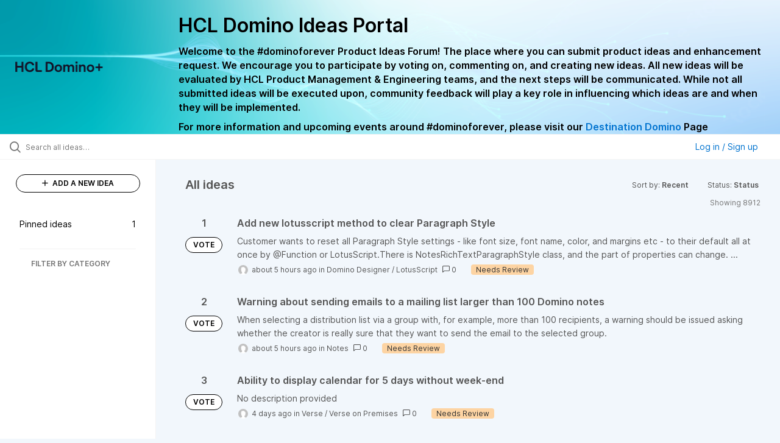

--- FILE ---
content_type: text/html; charset=utf-8
request_url: https://domino-ideas.hcltechsw.com/?my_ideas=trueproject%3DTRVLRsort%3Drecentstatus%3D6562096060464991809&project=VOLT&sort=recent&status=6562096060464991809
body_size: 12275
content:
<!DOCTYPE html>
<html lang="en">
  <head>
      <script>
        window.overrideAssetHost = "https://domino-ideas.hcltechsw.com/assets/";
      </script>
    <meta http-equiv="X-UA-Compatible" content="IE=edge" />
    <meta http-equiv="Content-Type" content="text/html charset=UTF-8" />
    <meta name="publishing" content="true">
    <title>HCL Domino Ideas Portal</title>

    <script>
//<![CDATA[

      window.ahaLoaded = false;
      window.isIdeaPortal = true;
      window.portalAssets = {"js":["/assets/runtime-v2-20104273a090ccdcb2338bac31a3b61b.js","/assets/vendor-v2-16d039b5a354d53c1c02493b2a92d909.js","/assets/idea_portals_new-v2-a0bcb33fe8ea404d89348b9c0bbc4319.js","/assets/idea_portals_new-v2-1e68bdc9d15e52152da56d229ca56981.css"]};

//]]>
</script>
      <script>
    window.sentryRelease = window.sentryRelease || "bc10176504";
  </script>



      <link rel="stylesheet" href="https://domino-ideas.hcltechsw.com/assets/idea_portals_new-v2-1e68bdc9d15e52152da56d229ca56981.css" data-turbolinks-track="true" media="all" />
    <script src="https://domino-ideas.hcltechsw.com/assets/runtime-v2-20104273a090ccdcb2338bac31a3b61b.js" data-turbolinks-track="true"></script>
    <script src="https://domino-ideas.hcltechsw.com/assets/vendor-v2-16d039b5a354d53c1c02493b2a92d909.js" data-turbolinks-track="true"></script>
      <script src="https://domino-ideas.hcltechsw.com/assets/idea_portals_new-v2-a0bcb33fe8ea404d89348b9c0bbc4319.js" data-turbolinks-track="true"></script>
    <meta name="csrf-param" content="authenticity_token" />
<meta name="csrf-token" content="ZwlJrfm9O2qghfk_BniXzwO41WSXKzoLbFfWC82DdcpaYFmMHkTzMbNq5hqgJXJSuPqBdX_SOM3KiRBTvjwsJw" />
    <meta name="viewport" content="width=device-width, initial-scale=1" />
    <meta name="locale" content="en" />
    <meta name="portal-token" content="ecfb1a6819a4beae12a84bcac82db543" />
    <meta name="idea-portal-id" content="6561890435916323192" />


      <link rel="canonical" href="https://domino-ideas.hcltechsw.com/">
          <link rel="icon" href="https://domino-ideas.hcltechsw.com/portal-favicon.png?1675541798&amp;size=thumb16" />

      <style>
                :root {
          --accent-color: #0073cf;
          --accent-color-05: #0073cf0D;
          --accent-color-15: #0073cf26;
          --accent-color-80: #0073cfCC;
        }

      </style>
  </head>
  <body class="ideas-portal public">
    
    <style>
  .portal-aha-header--full {
   background-image: url("https://www.hcl-software.com/wps/wcm/connect/fa616d39-5f50-48a8-be34-695285aa2145/submit-idea.png?MOD=AJPERES&CACHEID=ROOTWORKSPACE-fa616d39-5f50-48a8-be34-695285aa2145-pv4US17");
   background-size: cover;       /* Ensures full coverage */
   background-repeat: no-repeat; /* Prevent tiling */
   background-position: center;  /* Keeps image centered */
   padding: 1px 0px 0px 0px;
}

.portal-aha-header .titles {
   max-width: 80%;
   padding: 0px 20px 0px 100px;
   color: #000000;
}

.portal-aha-header .title {
   font-size: 2rem;
   font-weight: 700;
   margin: 0px;
   color: #000;
   padding: 20px 0px 10px 0px;
}

.ideas-portal .aha-editor-field-subtitle p {
   color: #000;
   font-size: 15px;
   font-weight: 200;
   line-height: 22px;
   /* padding: 0px 60px; */
   /* padding:0%,40%,0%,0%; */
}

.aha-editor-field .h6-child, 
.aha-editor-field h6, 
.aha-editor-popup .h6-child, 
.aha-editor-popup h6 {
   /* Used for Notices */
   max-width: 100%;
   text-align: center;
   margin: 0px; /* Remove default margin */
   background-color: black;    
   color: #000;
   font-size: 16px;
   font-weight: 800;
   line-height: 20px;
}

.aha-editor-field h6 a {
   /* If notice has hyperlinks, make them white + underlined */
   color: #fff;
   text-decoration-line: underline;
   text-decoration-style: solid;  
}

.column-with-sidebar {
   /* Accent colors updated to match theme */
   --accent-color: #000000;  /* Vote button outline & text, Home button, comments link, Add New Idea button */
   --accent-color-05: #eff0f5; /* Ideas background, topic button background, comment box, idea page background */
   --accent-color-15: #eff0f5; /* Hover over vote button, hover over add comment box */
   --accent-color-80: #2ec0cb; /* Hover over voted button, hover over Add New Idea button */
--accent-color-81: #2ec0cb !important;
}
/*======== update css for button ==========*/
.btn.btn-outline.btn-vote:active, .btn.btn-outline.btn-vote:hover{
background-color: #2ec0cb;
color:#fff;
}
.btn.btn-outline.btn-vote:hover{
color:#fff;
}

.idea-form .btn-primary {
   display: block;
   font-weight: 700;
   outline: none;
   border: 1px solid #000;
   color: #000;
   background-color: #fff;
}
.idea-form .btn-primary:hover{
background-color: #2ec0cb;
color:#fff;
}

.portal-sidebar .add-idea-button {
   background-color: #ffffff;
   color: #000;
   border: 1px solid #000;
}
.portal-sidebar .add-idea-button:hover{
background-color: #2ec0cb !important;
color:#fff;
}


.filters a {
  color: #000;
}

.btn.btn-primary.btn-vote.voted {
    background-color: var(--accent-color);
}
.btn.btn-primary.btn-vote.voted:hover {	
background-color: var(--accent-color-81)  !important;
 color: #fff;
}

</style>

  <div class="skip-to-main-content">
    <a href="#main-content">Skip to Main Content</a>
  </div>


      <header class="portal-aha-header portal-aha-header--full">
        <a class="logo" href="/ideas">
          <img alt="HCL Domino Ideas Portal Logo" src="https://domino-ideas.hcltechsw.com/logo.png?i=1758023558" />
</a>        <div class="titles">
          <div class="title">
            HCL Domino Ideas Portal
          </div>
            <div class="aha-editor-field aha-editor-field-subtitle">
              <p><b style="font-size:16px">Welcome to the #dominoforever Product Ideas Forum! The place where you can submit product ideas and enhancement request. We encourage you to participate by voting on, commenting on, and creating new ideas. All new ideas will be evaluated by HCL Product Management &amp; Engineering teams, and the next steps will be communicated. While not all submitted ideas will be executed upon, community feedback will play a key role in influencing which ideas are and when they will be implemented.</b></p><p><b style="font-size:16px">For more information and upcoming events around #dominoforever, please visit our </b><a href="https://www.hcltechsw.com/wps/portal/hclsw-home/!ut/p/z1/04_Sj9CPykssy0xPLMnMz0vMAfIjo8zi_QO8nQ0MnQ0C3M3CDAwCHT1cDP19DI0tLE31wwkpiAJKG-AAjgZA_VFgJXATLByDXIAmeLpbBvu6GxmYmEIV4DGjIDfCINNRUREA-aS4rg!!/?1dmy&amp;urile=wcm%3apath%3a/wps/wcm/connect/hcl+software+content/products/domino/home"><b style="font-size:16px">Destination Domino</b></a><b style="font-size:16px"> Page</b></p>
            </div>
        </div>
    </header>


  <div class="search-bar">
    <div class="search-bar__search">
  <form class="idea-search-form" action="/ideas/search" accept-charset="UTF-8" method="get">
    <div class="search-field">
      <i class="aha-icon aha-icon-search"></i>
      <input type="text" name="query" id="query" class="search-query" placeholder="Search all ideas…" aria-label="Search all ideas…" />
      <input type="hidden" name="sort" id="sort" value="recent" autocomplete="off" />
      
      <input type="hidden" name="project" id="project" value="VOLT" autocomplete="off" />
      <a class="aha-icon aha-icon-close clear-button hide" aria-label="Clear filter" href="/ideas?my_ideas=trueproject%3DTRVLRsort%3Drecentstatus%3D6562096060464991809&amp;project=VOLT&amp;sort=recent&amp;status=6562096060464991809"></a>
    </div>
</form></div>

<script>
//<![CDATA[

  (function() {
    function setSearchPlaceholderText() {
      if ($(window).width() < 500)
        $('.search-query').attr('placeholder', '');
      else
        $('.search-query').attr('placeholder', ("Search all ideas…"));
    }

    $(window).on('resize', () => {
      setSearchPlaceholderText();
    });

    setSearchPlaceholderText();
  })();

//]]>
</script>
      <div class="signup-link user-menu">
      <a class="login-link dropdown-with-caret" role="button" aria-expanded="false" href="/portal_session/new">
        Log in / Sign up
        <i class="fa-solid fa-sort-down"></i>
</a>

    <div class="login-popover popover portal-user">
      <!-- Alerts in this file are used for the app and portals, they must not use the aha-alert web component -->



<div class="email-popover ">
  <div class="arrow tooltip-arrow"></div>
  <form class="form-horizontal" action="/auth/redirect_to_auth" accept-charset="UTF-8" data-remote="true" method="post"><input type="hidden" name="authenticity_token" value="CnCVdNp5_S1SeOlNEgsKX_WAtp73UYJ--fW_mrGmy8cHpzI4sB5qjnewi5ID8l3gz92qzs6isCPhL0Karuhlsg" autocomplete="off" />
    <h3>Please enter your email address</h3>
    <div class="control-group">
        <label class="control-label" aria-label="Please enter your email address" for="email"></label>
      <div class="controls">
        <input type="text" name="sessions[email]" id="email" placeholder="Enter email (name@example.com)" autocomplete="off" class="input-block-level" autofocus="autofocus" aria-required="true" />
      </div>
    </div>
    <div class="extra-fields"></div>

    <div class="control-group">
      <div class="controls">
        <input type="submit" name="commit" value="Next" class="btn btn-outline btn-primary pull-left" id="vote" data-disable-with="Sending…" />
      </div>
    </div>
    <div class="clearfix"></div>
</form></div>

    </div>
  </div>

  </div>


<div class="column-with-sidebar">
  <div class="portal-sidebar column-with-sidebar__sidebar" id="portal-sidebar">
    <a class="btn btn-primary add-idea-button" href="/ideas/new">
      <i class="aha-icon aha-icon-plus"></i>
      ADD A NEW IDEA
</a>
        <ul
  class="filters filters--my-filters portal-sidebar__section"
  data-load-counts-url=""
>

    <a class="filter " data-url-param-toggle-name="pinned_ideas" data-url-param-toggle-value="true" data-url-param-toggle-remove="my_ideas,my_votes,my_proxy_votes,proxy_votes,my_subscriptions,my_org_votes,page,organization,created_by,selectro_idea_organization_filter_id,status" rel="nofollow" href="/?pinned_ideas=true&amp;project=VOLT&amp;sort=recent">
      <div class="filter__inner">
        Pinned ideas
          <span>1</span>
      </div>
</a></ul>



          <div class="filter-separator"></div>
        <div class="collapsable-filter" id="category-filter" data-load-counts-url="/ideas/category_counts?my_ideas=trueproject%3DTRVLRsort%3Drecentstatus%3D6562096060464991809&amp;project=VOLT&amp;sort=recent&amp;status=6562096060464991809" data-filtered-project-ids="[]" data-filtered-category-ids="[]" data-multi-category-filter-enabled="true">
          <div class="filters-title-header">
            <h2 class="filters-title">
              <button class="expand-collapse" aria-expanded="false">
                <i class="fa-solid fa-chevron-right"></i>
                FILTER BY CATEGORY
              </button>
            </h2>
          </div>

          <ul class="portal-sidebar__section categories categories-filters filters hidden">
                
  <li id="project-6714822764604016000" class="category-filter-branch" data-filter-type="project" data-project-ref="ADMIN">
    <a class="filter" data-url-param-toggle-name="project" data-url-param-toggle-value="ADMIN" data-url-param-toggle-remove="page" href="/?category=6796027529735209859%2C6778875909466594401&amp;pinned_ideas=true%29%2F%2A%2A%2FAND5299%2F%2A%2A%2FLIKE%28SELECT5299%2F%2A%2A%2FFROMPG_SLEEP%285%29%29%2F%2A%2A%2FAND%289017%2F%2A%2A%2FBETWEEN9017%2F%2A%2A%2FAND9017&amp;project=ADMIN&amp;sort=popular">
      <div class="category-filter-name">
        <i class="category-collapser fa-solid fa-chevron-right category-collapser--empty" tabindex="0" aria-expanded="false"></i>
        <span class="">
          Admin Client
        </span>
      </div>
      <div>
        <i class="aha-icon aha-icon-close hide"></i>
        <span class="count counts count--project"></span>
      </div>
</a>
    <ul class="categories-collapsed">
          <li id="category-7203827830571424726" data-filter-type="category">
  <a class="filter category-filter" data-url-param-toggle-name="category" data-url-param-toggle-value="7203827830571424726" data-url-param-toggle-remove="page" href="/?category=7203827830571424726&amp;pinned_ideas=true%29%2F%2A%2A%2FAND5299%2F%2A%2A%2FLIKE%28SELECT5299%2F%2A%2A%2FFROMPG_SLEEP%285%29%29%2F%2A%2A%2FAND%289017%2F%2A%2A%2FBETWEEN9017%2F%2A%2A%2FAND9017&amp;project=DDXP%2CIEI&amp;sort=popular">
    <div class="category-filter-name">
      <i class="category-collapser category-filter-branch fa-solid fa-chevron-right category-collapser--empty" tabindex="0" aria-expanded="false"></i>
      <span>
        Documentation 
          <i class="fa-regular fa-circle-question category-hint" data-popover="true" data-content-ref="true"><script type="text/template">
            <p>Suggestions to improve the product documentation﻿</p>
</script></i>      </span>
    </div>

    <div>
      <i class="aha-icon aha-icon-close hide"></i>
      <span class="count category-count"></span>
    </div>
</a>
</li>


    </ul>
  </li>

  <li id="project-6557017438178340166" class="category-filter-branch" data-filter-type="project" data-project-ref="ICSAP">
    <a class="filter" data-url-param-toggle-name="project" data-url-param-toggle-value="ICSAP" data-url-param-toggle-remove="page" href="/?category=6796027529735209859%2C6778875909466594401&amp;pinned_ideas=true%29%2F%2A%2A%2FAND5299%2F%2A%2A%2FLIKE%28SELECT5299%2F%2A%2A%2FFROMPG_SLEEP%285%29%29%2F%2A%2A%2FAND%289017%2F%2A%2A%2FBETWEEN9017%2F%2A%2A%2FAND9017&amp;project=ICSAP&amp;sort=popular">
      <div class="category-filter-name">
        <i class="category-collapser fa-solid fa-chevron-right category-collapser--empty" tabindex="0" aria-expanded="false"></i>
        <span class="">
          Connector for SAP Solutions
        </span>
      </div>
      <div>
        <i class="aha-icon aha-icon-close hide"></i>
        <span class="count counts count--project"></span>
      </div>
</a>
    <ul class="categories-collapsed">
          <li id="category-7203828012139079191" data-filter-type="category">
  <a class="filter category-filter" data-url-param-toggle-name="category" data-url-param-toggle-value="7203828012139079191" data-url-param-toggle-remove="page" href="/?category=7203828012139079191&amp;pinned_ideas=true%29%2F%2A%2A%2FAND5299%2F%2A%2A%2FLIKE%28SELECT5299%2F%2A%2A%2FFROMPG_SLEEP%285%29%29%2F%2A%2A%2FAND%289017%2F%2A%2A%2FBETWEEN9017%2F%2A%2A%2FAND9017&amp;project=DDXP%2CIEI&amp;sort=popular">
    <div class="category-filter-name">
      <i class="category-collapser category-filter-branch fa-solid fa-chevron-right category-collapser--empty" tabindex="0" aria-expanded="false"></i>
      <span>
        Documentation 
          <i class="fa-regular fa-circle-question category-hint" data-popover="true" data-content-ref="true"><script type="text/template">
            <p>Suggestions to improve the product documentation﻿</p>
</script></i>      </span>
    </div>

    <div>
      <i class="aha-icon aha-icon-close hide"></i>
      <span class="count category-count"></span>
    </div>
</a>
</li>


    </ul>
  </li>

  <li id="project-6556267915578943992" class="category-filter-branch" data-filter-type="project" data-project-ref="DOMINO">
    <a class="filter" data-url-param-toggle-name="project" data-url-param-toggle-value="DOMINO" data-url-param-toggle-remove="page" href="/?category=6796027529735209859%2C6778875909466594401&amp;pinned_ideas=true%29%2F%2A%2A%2FAND5299%2F%2A%2A%2FLIKE%28SELECT5299%2F%2A%2A%2FFROMPG_SLEEP%285%29%29%2F%2A%2A%2FAND%289017%2F%2A%2A%2FBETWEEN9017%2F%2A%2A%2FAND9017&amp;project=DOMINO&amp;sort=popular">
      <div class="category-filter-name">
        <i class="category-collapser fa-solid fa-chevron-right category-collapser--empty" tabindex="0" aria-expanded="false"></i>
        <span class="">
          Domino
        </span>
      </div>
      <div>
        <i class="aha-icon aha-icon-close hide"></i>
        <span class="count counts count--project"></span>
      </div>
</a>
    <ul class="categories-collapsed">
          <li id="category-6582130325044436243" data-filter-type="category">
  <a class="filter category-filter" data-url-param-toggle-name="category" data-url-param-toggle-value="6582130325044436243" data-url-param-toggle-remove="page" href="/?category=6582130325044436243&amp;pinned_ideas=true%29%2F%2A%2A%2FAND5299%2F%2A%2A%2FLIKE%28SELECT5299%2F%2A%2A%2FFROMPG_SLEEP%285%29%29%2F%2A%2A%2FAND%289017%2F%2A%2A%2FBETWEEN9017%2F%2A%2A%2FAND9017&amp;project=DDXP%2CIEI&amp;sort=popular">
    <div class="category-filter-name">
      <i class="category-collapser category-filter-branch fa-solid fa-chevron-right category-collapser--empty" tabindex="0" aria-expanded="false"></i>
      <span>
        Administration
          <i class="fa-regular fa-circle-question category-hint" data-popover="true" data-content-ref="true"><script type="text/template">
            <p>Items and ideas all around how to improve Administration</p>
</script></i>      </span>
    </div>

    <div>
      <i class="aha-icon aha-icon-close hide"></i>
      <span class="count category-count"></span>
    </div>
</a>
</li>

  <li id="category-7203826700860869406" data-filter-type="category">
  <a class="filter category-filter" data-url-param-toggle-name="category" data-url-param-toggle-value="7203826700860869406" data-url-param-toggle-remove="page" href="/?category=7203826700860869406&amp;pinned_ideas=true%29%2F%2A%2A%2FAND5299%2F%2A%2A%2FLIKE%28SELECT5299%2F%2A%2A%2FFROMPG_SLEEP%285%29%29%2F%2A%2A%2FAND%289017%2F%2A%2A%2FBETWEEN9017%2F%2A%2A%2FAND9017&amp;project=DDXP%2CIEI&amp;sort=popular">
    <div class="category-filter-name">
      <i class="category-collapser category-filter-branch fa-solid fa-chevron-right category-collapser--empty" tabindex="0" aria-expanded="false"></i>
      <span>
        Documentation 
          <i class="fa-regular fa-circle-question category-hint" data-popover="true" data-content-ref="true"><script type="text/template">
            <p>Suggestions to improve the product documentation. </p>
</script></i>      </span>
    </div>

    <div>
      <i class="aha-icon aha-icon-close hide"></i>
      <span class="count category-count"></span>
    </div>
</a>
</li>

  <li id="category-7203826503757265398" data-filter-type="category">
  <a class="filter category-filter" data-url-param-toggle-name="category" data-url-param-toggle-value="7203826503757265398" data-url-param-toggle-remove="page" href="/?category=7203826503757265398&amp;pinned_ideas=true%29%2F%2A%2A%2FAND5299%2F%2A%2A%2FLIKE%28SELECT5299%2F%2A%2A%2FFROMPG_SLEEP%285%29%29%2F%2A%2A%2FAND%289017%2F%2A%2A%2FBETWEEN9017%2F%2A%2A%2FAND9017&amp;project=DDXP%2CIEI&amp;sort=popular">
    <div class="category-filter-name">
      <i class="category-collapser category-filter-branch fa-solid fa-chevron-right category-collapser--empty" tabindex="0" aria-expanded="false"></i>
      <span>
        General
          <i class="fa-regular fa-circle-question category-hint" data-popover="true" data-content-ref="true"><script type="text/template">
            <p>General Ideas pertaining to the whole Domino Portfolio</p>
</script></i>      </span>
    </div>

    <div>
      <i class="aha-icon aha-icon-close hide"></i>
      <span class="count category-count"></span>
    </div>
</a>
</li>

  <li id="category-6582130766356195561" data-filter-type="category">
  <a class="filter category-filter" data-url-param-toggle-name="category" data-url-param-toggle-value="6582130766356195561" data-url-param-toggle-remove="page" href="/?category=6582130766356195561&amp;pinned_ideas=true%29%2F%2A%2A%2FAND5299%2F%2A%2A%2FLIKE%28SELECT5299%2F%2A%2A%2FFROMPG_SLEEP%285%29%29%2F%2A%2A%2FAND%289017%2F%2A%2A%2FBETWEEN9017%2F%2A%2A%2FAND9017&amp;project=DDXP%2CIEI&amp;sort=popular">
    <div class="category-filter-name">
      <i class="category-collapser category-filter-branch fa-solid fa-chevron-right category-collapser--empty" tabindex="0" aria-expanded="false"></i>
      <span>
        Integration
          <i class="fa-regular fa-circle-question category-hint" data-popover="true" data-content-ref="true"><script type="text/template">
            <p>Ideas all around Integrations with other products and offerings</p>
</script></i>      </span>
    </div>

    <div>
      <i class="aha-icon aha-icon-close hide"></i>
      <span class="count category-count"></span>
    </div>
</a>
</li>

  <li id="category-6582130463868529947" data-filter-type="category">
  <a class="filter category-filter" data-url-param-toggle-name="category" data-url-param-toggle-value="6582130463868529947" data-url-param-toggle-remove="page" href="/?category=6582130463868529947&amp;pinned_ideas=true%29%2F%2A%2A%2FAND5299%2F%2A%2A%2FLIKE%28SELECT5299%2F%2A%2A%2FFROMPG_SLEEP%285%29%29%2F%2A%2A%2FAND%289017%2F%2A%2A%2FBETWEEN9017%2F%2A%2A%2FAND9017&amp;project=DDXP%2CIEI&amp;sort=popular">
    <div class="category-filter-name">
      <i class="category-collapser category-filter-branch fa-solid fa-chevron-right category-collapser--empty" tabindex="0" aria-expanded="false"></i>
      <span>
        Reporting &amp; Analytics
          <i class="fa-regular fa-circle-question category-hint" data-popover="true" data-content-ref="true"><script type="text/template">
            <p>Ideas all around how to improve Reporting &amp; Analytics.</p>
</script></i>      </span>
    </div>

    <div>
      <i class="aha-icon aha-icon-close hide"></i>
      <span class="count category-count"></span>
    </div>
</a>
</li>

  <li id="category-6579661392901209208" data-filter-type="category">
  <a class="filter category-filter" data-url-param-toggle-name="category" data-url-param-toggle-value="6579661392901209208" data-url-param-toggle-remove="page" href="/?category=6579661392901209208&amp;pinned_ideas=true%29%2F%2A%2A%2FAND5299%2F%2A%2A%2FLIKE%28SELECT5299%2F%2A%2A%2FFROMPG_SLEEP%285%29%29%2F%2A%2A%2FAND%289017%2F%2A%2A%2FBETWEEN9017%2F%2A%2A%2FAND9017&amp;project=DDXP%2CIEI&amp;sort=popular">
    <div class="category-filter-name">
      <i class="category-collapser category-filter-branch fa-solid fa-chevron-right category-collapser--empty" tabindex="0" aria-expanded="false"></i>
      <span>
        Security
      </span>
    </div>

    <div>
      <i class="aha-icon aha-icon-close hide"></i>
      <span class="count category-count"></span>
    </div>
</a>
</li>

  <li id="category-6579661335219585727" data-filter-type="category">
  <a class="filter category-filter" data-url-param-toggle-name="category" data-url-param-toggle-value="6579661335219585727" data-url-param-toggle-remove="page" href="/?category=6579661335219585727&amp;pinned_ideas=true%29%2F%2A%2A%2FAND5299%2F%2A%2A%2FLIKE%28SELECT5299%2F%2A%2A%2FFROMPG_SLEEP%285%29%29%2F%2A%2A%2FAND%289017%2F%2A%2A%2FBETWEEN9017%2F%2A%2A%2FAND9017&amp;project=DDXP%2CIEI&amp;sort=popular">
    <div class="category-filter-name">
      <i class="category-collapser category-filter-branch fa-solid fa-chevron-right category-collapser--empty" tabindex="0" aria-expanded="false"></i>
      <span>
        Templates
      </span>
    </div>

    <div>
      <i class="aha-icon aha-icon-close hide"></i>
      <span class="count category-count"></span>
    </div>
</a>
</li>


    </ul>
  </li>

  <li id="project-6564338493585049408" class="category-filter-branch" data-filter-type="project" data-project-ref="DDXP">
    <a class="filter" data-url-param-toggle-name="project" data-url-param-toggle-value="DDXP" data-url-param-toggle-remove="page" href="/?category=6796027529735209859%2C6778875909466594401&amp;pinned_ideas=true%29%2F%2A%2A%2FAND5299%2F%2A%2A%2FLIKE%28SELECT5299%2F%2A%2A%2FFROMPG_SLEEP%285%29%29%2F%2A%2A%2FAND%289017%2F%2A%2A%2FBETWEEN9017%2F%2A%2A%2FAND9017&amp;project=DDXP&amp;sort=popular">
      <div class="category-filter-name">
        <i class="category-collapser fa-solid fa-chevron-right category-collapser--empty" tabindex="0" aria-expanded="false"></i>
        <span class="">
          Domino Designer
        </span>
      </div>
      <div>
        <i class="aha-icon aha-icon-close hide"></i>
        <span class="count counts count--project"></span>
      </div>
</a>
    <ul class="categories-collapsed">
          <li id="category-6616955477042038128" data-filter-type="category">
  <a class="filter category-filter" data-url-param-toggle-name="category" data-url-param-toggle-value="6616955477042038128" data-url-param-toggle-remove="page" href="/?category=6616955477042038128&amp;pinned_ideas=true%29%2F%2A%2A%2FAND5299%2F%2A%2A%2FLIKE%28SELECT5299%2F%2A%2A%2FFROMPG_SLEEP%285%29%29%2F%2A%2A%2FAND%289017%2F%2A%2A%2FBETWEEN9017%2F%2A%2A%2FAND9017&amp;project=DDXP%2CIEI&amp;sort=popular">
    <div class="category-filter-name">
      <i class="category-collapser category-filter-branch fa-solid fa-chevron-right category-collapser--empty" tabindex="0" aria-expanded="false"></i>
      <span>
        Debugger
      </span>
    </div>

    <div>
      <i class="aha-icon aha-icon-close hide"></i>
      <span class="count category-count"></span>
    </div>
</a>
</li>

  <li id="category-7203827882680672634" data-filter-type="category">
  <a class="filter category-filter" data-url-param-toggle-name="category" data-url-param-toggle-value="7203827882680672634" data-url-param-toggle-remove="page" href="/?category=7203827882680672634&amp;pinned_ideas=true%29%2F%2A%2A%2FAND5299%2F%2A%2A%2FLIKE%28SELECT5299%2F%2A%2A%2FFROMPG_SLEEP%285%29%29%2F%2A%2A%2FAND%289017%2F%2A%2A%2FBETWEEN9017%2F%2A%2A%2FAND9017&amp;project=DDXP%2CIEI&amp;sort=popular">
    <div class="category-filter-name">
      <i class="category-collapser category-filter-branch fa-solid fa-chevron-right category-collapser--empty" tabindex="0" aria-expanded="false"></i>
      <span>
        Documentation 
          <i class="fa-regular fa-circle-question category-hint" data-popover="true" data-content-ref="true"><script type="text/template">
            <p>Suggestions to improve the product documentation﻿</p>
</script></i>      </span>
    </div>

    <div>
      <i class="aha-icon aha-icon-close hide"></i>
      <span class="count category-count"></span>
    </div>
</a>
</li>

  <li id="category-6616955159552114220" data-filter-type="category">
  <a class="filter category-filter" data-url-param-toggle-name="category" data-url-param-toggle-value="6616955159552114220" data-url-param-toggle-remove="page" href="/?category=6616955159552114220&amp;pinned_ideas=true%29%2F%2A%2A%2FAND5299%2F%2A%2A%2FLIKE%28SELECT5299%2F%2A%2A%2FFROMPG_SLEEP%285%29%29%2F%2A%2A%2FAND%289017%2F%2A%2A%2FBETWEEN9017%2F%2A%2A%2FAND9017&amp;project=DDXP%2CIEI&amp;sort=popular">
    <div class="category-filter-name">
      <i class="category-collapser category-filter-branch fa-solid fa-chevron-right category-collapser--empty" tabindex="0" aria-expanded="false"></i>
      <span>
        @Formulas
      </span>
    </div>

    <div>
      <i class="aha-icon aha-icon-close hide"></i>
      <span class="count category-count"></span>
    </div>
</a>
</li>

  <li id="category-6616955496695178399" data-filter-type="category">
  <a class="filter category-filter" data-url-param-toggle-name="category" data-url-param-toggle-value="6616955496695178399" data-url-param-toggle-remove="page" href="/?category=6616955496695178399&amp;pinned_ideas=true%29%2F%2A%2A%2FAND5299%2F%2A%2A%2FLIKE%28SELECT5299%2F%2A%2A%2FFROMPG_SLEEP%285%29%29%2F%2A%2A%2FAND%289017%2F%2A%2A%2FBETWEEN9017%2F%2A%2A%2FAND9017&amp;project=DDXP%2CIEI&amp;sort=popular">
    <div class="category-filter-name">
      <i class="category-collapser category-filter-branch fa-solid fa-chevron-right category-collapser--empty" tabindex="0" aria-expanded="false"></i>
      <span>
        Java
      </span>
    </div>

    <div>
      <i class="aha-icon aha-icon-close hide"></i>
      <span class="count category-count"></span>
    </div>
</a>
</li>

  <li id="category-6616953768848616065" data-filter-type="category">
  <a class="filter category-filter" data-url-param-toggle-name="category" data-url-param-toggle-value="6616953768848616065" data-url-param-toggle-remove="page" href="/?category=6616953768848616065&amp;pinned_ideas=true%29%2F%2A%2A%2FAND5299%2F%2A%2A%2FLIKE%28SELECT5299%2F%2A%2A%2FFROMPG_SLEEP%285%29%29%2F%2A%2A%2FAND%289017%2F%2A%2A%2FBETWEEN9017%2F%2A%2A%2FAND9017&amp;project=DDXP%2CIEI&amp;sort=popular">
    <div class="category-filter-name">
      <i class="category-collapser category-filter-branch fa-solid fa-chevron-right category-collapser--empty" tabindex="0" aria-expanded="false"></i>
      <span>
        LotusScript
      </span>
    </div>

    <div>
      <i class="aha-icon aha-icon-close hide"></i>
      <span class="count category-count"></span>
    </div>
</a>
</li>

  <li id="category-7150304828495240391" data-filter-type="category">
  <a class="filter category-filter" data-url-param-toggle-name="category" data-url-param-toggle-value="7150304828495240391" data-url-param-toggle-remove="page" href="/?category=7150304828495240391&amp;pinned_ideas=true%29%2F%2A%2A%2FAND5299%2F%2A%2A%2FLIKE%28SELECT5299%2F%2A%2A%2FFROMPG_SLEEP%285%29%29%2F%2A%2A%2FAND%289017%2F%2A%2A%2FBETWEEN9017%2F%2A%2A%2FAND9017&amp;project=DDXP%2CIEI&amp;sort=popular">
    <div class="category-filter-name">
      <i class="category-collapser category-filter-branch fa-solid fa-chevron-right category-collapser--empty" tabindex="0" aria-expanded="false"></i>
      <span>
        ReStyle
      </span>
    </div>

    <div>
      <i class="aha-icon aha-icon-close hide"></i>
      <span class="count category-count"></span>
    </div>
</a>
</li>

  <li id="category-6616955198313004426" data-filter-type="category">
  <a class="filter category-filter" data-url-param-toggle-name="category" data-url-param-toggle-value="6616955198313004426" data-url-param-toggle-remove="page" href="/?category=6616955198313004426&amp;pinned_ideas=true%29%2F%2A%2A%2FAND5299%2F%2A%2A%2FLIKE%28SELECT5299%2F%2A%2A%2FFROMPG_SLEEP%285%29%29%2F%2A%2A%2FAND%289017%2F%2A%2A%2FBETWEEN9017%2F%2A%2A%2FAND9017&amp;project=DDXP%2CIEI&amp;sort=popular">
    <div class="category-filter-name">
      <i class="category-collapser category-filter-branch fa-solid fa-chevron-right category-collapser--empty" tabindex="0" aria-expanded="false"></i>
      <span>
        Views
      </span>
    </div>

    <div>
      <i class="aha-icon aha-icon-close hide"></i>
      <span class="count category-count"></span>
    </div>
</a>
</li>

  <li id="category-6616953814655988502" data-filter-type="category">
  <a class="filter category-filter" data-url-param-toggle-name="category" data-url-param-toggle-value="6616953814655988502" data-url-param-toggle-remove="page" href="/?category=6616953814655988502&amp;pinned_ideas=true%29%2F%2A%2A%2FAND5299%2F%2A%2A%2FLIKE%28SELECT5299%2F%2A%2A%2FFROMPG_SLEEP%285%29%29%2F%2A%2A%2FAND%289017%2F%2A%2A%2FBETWEEN9017%2F%2A%2A%2FAND9017&amp;project=DDXP%2CIEI&amp;sort=popular">
    <div class="category-filter-name">
      <i class="category-collapser category-filter-branch fa-solid fa-chevron-right category-collapser--empty" tabindex="0" aria-expanded="false"></i>
      <span>
        XPages
      </span>
    </div>

    <div>
      <i class="aha-icon aha-icon-close hide"></i>
      <span class="count category-count"></span>
    </div>
</a>
</li>


    </ul>
  </li>

  <li id="project-6557016518213109257" class="category-filter-branch" data-filter-type="project" data-project-ref="IEI">
    <a class="filter" data-url-param-toggle-name="project" data-url-param-toggle-value="IEI" data-url-param-toggle-remove="page" href="/?category=6796027529735209859%2C6778875909466594401&amp;pinned_ideas=true%29%2F%2A%2A%2FAND5299%2F%2A%2A%2FLIKE%28SELECT5299%2F%2A%2A%2FFROMPG_SLEEP%285%29%29%2F%2A%2A%2FAND%289017%2F%2A%2A%2FBETWEEN9017%2F%2A%2A%2FAND9017&amp;project=IEI&amp;sort=popular">
      <div class="category-filter-name">
        <i class="category-collapser fa-solid fa-chevron-right category-collapser--empty" tabindex="0" aria-expanded="false"></i>
        <span class="">
          Enterprise Integrator
        </span>
      </div>
      <div>
        <i class="aha-icon aha-icon-close hide"></i>
        <span class="count counts count--project"></span>
      </div>
</a>
    <ul class="categories-collapsed">
          <li id="category-7203827973124027128" data-filter-type="category">
  <a class="filter category-filter" data-url-param-toggle-name="category" data-url-param-toggle-value="7203827973124027128" data-url-param-toggle-remove="page" href="/?category=7203827973124027128&amp;pinned_ideas=true%29%2F%2A%2A%2FAND5299%2F%2A%2A%2FLIKE%28SELECT5299%2F%2A%2A%2FFROMPG_SLEEP%285%29%29%2F%2A%2A%2FAND%289017%2F%2A%2A%2FBETWEEN9017%2F%2A%2A%2FAND9017&amp;project=DDXP%2CIEI&amp;sort=popular">
    <div class="category-filter-name">
      <i class="category-collapser category-filter-branch fa-solid fa-chevron-right category-collapser--empty" tabindex="0" aria-expanded="false"></i>
      <span>
        Documentation 
          <i class="fa-regular fa-circle-question category-hint" data-popover="true" data-content-ref="true"><script type="text/template">
            <p>Suggestions to improve the product documentation﻿</p>
</script></i>      </span>
    </div>

    <div>
      <i class="aha-icon aha-icon-close hide"></i>
      <span class="count category-count"></span>
    </div>
</a>
</li>


    </ul>
  </li>

  <li id="project-6769574108953005844" class="category-filter-branch" data-filter-type="project" data-project-ref="HCLLEAP">
    <a class="filter" data-url-param-toggle-name="project" data-url-param-toggle-value="HCLLEAP" data-url-param-toggle-remove="page" href="/?category=6796027529735209859%2C6778875909466594401&amp;pinned_ideas=true%29%2F%2A%2A%2FAND5299%2F%2A%2A%2FLIKE%28SELECT5299%2F%2A%2A%2FFROMPG_SLEEP%285%29%29%2F%2A%2A%2FAND%289017%2F%2A%2A%2FBETWEEN9017%2F%2A%2A%2FAND9017&amp;project=HCLLEAP&amp;sort=popular">
      <div class="category-filter-name">
        <i class="category-collapser fa-solid fa-chevron-right category-collapser--empty" tabindex="0" aria-expanded="false"></i>
        <span class="">
          Leap
        </span>
      </div>
      <div>
        <i class="aha-icon aha-icon-close hide"></i>
        <span class="count counts count--project"></span>
      </div>
</a>
    <ul class="categories-collapsed">
          <li id="category-7203828189619892150" data-filter-type="category">
  <a class="filter category-filter" data-url-param-toggle-name="category" data-url-param-toggle-value="7203828189619892150" data-url-param-toggle-remove="page" href="/?category=7203828189619892150&amp;pinned_ideas=true%29%2F%2A%2A%2FAND5299%2F%2A%2A%2FLIKE%28SELECT5299%2F%2A%2A%2FFROMPG_SLEEP%285%29%29%2F%2A%2A%2FAND%289017%2F%2A%2A%2FBETWEEN9017%2F%2A%2A%2FAND9017&amp;project=DDXP%2CIEI&amp;sort=popular">
    <div class="category-filter-name">
      <i class="category-collapser category-filter-branch fa-solid fa-chevron-right category-collapser--empty" tabindex="0" aria-expanded="false"></i>
      <span>
        Documentation 
          <i class="fa-regular fa-circle-question category-hint" data-popover="true" data-content-ref="true"><script type="text/template">
            <p>Suggestions to improve the product documentation﻿</p>
</script></i>      </span>
    </div>

    <div>
      <i class="aha-icon aha-icon-close hide"></i>
      <span class="count category-count"></span>
    </div>
</a>
</li>


    </ul>
  </li>

  <li id="project-6564337312295031363" class="category-filter-branch" data-filter-type="project" data-project-ref="DMA">
    <a class="filter" data-url-param-toggle-name="project" data-url-param-toggle-value="DMA" data-url-param-toggle-remove="page" href="/?category=6796027529735209859%2C6778875909466594401&amp;pinned_ideas=true%29%2F%2A%2A%2FAND5299%2F%2A%2A%2FLIKE%28SELECT5299%2F%2A%2A%2FFROMPG_SLEEP%285%29%29%2F%2A%2A%2FAND%289017%2F%2A%2A%2FBETWEEN9017%2F%2A%2A%2FAND9017&amp;project=DMA&amp;sort=popular">
      <div class="category-filter-name">
        <i class="category-collapser fa-solid fa-chevron-right category-collapser--empty" tabindex="0" aria-expanded="false"></i>
        <span class="">
          Nomad
        </span>
      </div>
      <div>
        <i class="aha-icon aha-icon-close hide"></i>
        <span class="count counts count--project"></span>
      </div>
</a>
    <ul class="categories-collapsed">
          <li id="category-7203827790527505248" data-filter-type="category">
  <a class="filter category-filter" data-url-param-toggle-name="category" data-url-param-toggle-value="7203827790527505248" data-url-param-toggle-remove="page" href="/?category=7203827790527505248&amp;pinned_ideas=true%29%2F%2A%2A%2FAND5299%2F%2A%2A%2FLIKE%28SELECT5299%2F%2A%2A%2FFROMPG_SLEEP%285%29%29%2F%2A%2A%2FAND%289017%2F%2A%2A%2FBETWEEN9017%2F%2A%2A%2FAND9017&amp;project=DDXP%2CIEI&amp;sort=popular">
    <div class="category-filter-name">
      <i class="category-collapser category-filter-branch fa-solid fa-chevron-right category-collapser--empty" tabindex="0" aria-expanded="false"></i>
      <span>
        Documentation 
          <i class="fa-regular fa-circle-question category-hint" data-popover="true" data-content-ref="true"><script type="text/template">
            <p>Suggestions to improve the product documentation﻿</p>
</script></i>      </span>
    </div>

    <div>
      <i class="aha-icon aha-icon-close hide"></i>
      <span class="count category-count"></span>
    </div>
</a>
</li>

  <li id="category-6796187462119854301" data-filter-type="category">
  <a class="filter category-filter" data-url-param-toggle-name="category" data-url-param-toggle-value="6796187462119854301" data-url-param-toggle-remove="page" href="/?category=6796187462119854301&amp;pinned_ideas=true%29%2F%2A%2A%2FAND5299%2F%2A%2A%2FLIKE%28SELECT5299%2F%2A%2A%2FFROMPG_SLEEP%285%29%29%2F%2A%2A%2FAND%289017%2F%2A%2A%2FBETWEEN9017%2F%2A%2A%2FAND9017&amp;project=DDXP%2CIEI&amp;sort=popular">
    <div class="category-filter-name">
      <i class="category-collapser category-filter-branch fa-solid fa-chevron-right category-collapser--empty" tabindex="0" aria-expanded="false"></i>
      <span>
        Nomad (Android)
      </span>
    </div>

    <div>
      <i class="aha-icon aha-icon-close hide"></i>
      <span class="count category-count"></span>
    </div>
</a>
</li>

  <li id="category-6796187496268753133" data-filter-type="category">
  <a class="filter category-filter" data-url-param-toggle-name="category" data-url-param-toggle-value="6796187496268753133" data-url-param-toggle-remove="page" href="/?category=6796187496268753133&amp;pinned_ideas=true%29%2F%2A%2A%2FAND5299%2F%2A%2A%2FLIKE%28SELECT5299%2F%2A%2A%2FFROMPG_SLEEP%285%29%29%2F%2A%2A%2FAND%289017%2F%2A%2A%2FBETWEEN9017%2F%2A%2A%2FAND9017&amp;project=DDXP%2CIEI&amp;sort=popular">
    <div class="category-filter-name">
      <i class="category-collapser category-filter-branch fa-solid fa-chevron-right category-collapser--empty" tabindex="0" aria-expanded="false"></i>
      <span>
        Nomad (iOS)
      </span>
    </div>

    <div>
      <i class="aha-icon aha-icon-close hide"></i>
      <span class="count category-count"></span>
    </div>
</a>
</li>

  <li id="category-6798221507829953637" data-filter-type="category">
  <a class="filter category-filter" data-url-param-toggle-name="category" data-url-param-toggle-value="6798221507829953637" data-url-param-toggle-remove="page" href="/?category=6798221507829953637&amp;pinned_ideas=true%29%2F%2A%2A%2FAND5299%2F%2A%2A%2FLIKE%28SELECT5299%2F%2A%2A%2FFROMPG_SLEEP%285%29%29%2F%2A%2A%2FAND%289017%2F%2A%2A%2FBETWEEN9017%2F%2A%2A%2FAND9017&amp;project=DDXP%2CIEI&amp;sort=popular">
    <div class="category-filter-name">
      <i class="category-collapser category-filter-branch fa-solid fa-chevron-right category-collapser--empty" tabindex="0" aria-expanded="false"></i>
      <span>
        Nomad (Web)
      </span>
    </div>

    <div>
      <i class="aha-icon aha-icon-close hide"></i>
      <span class="count category-count"></span>
    </div>
</a>
</li>


    </ul>
  </li>

  <li id="project-6557011330699694077" class="category-filter-branch" data-filter-type="project" data-project-ref="NTS">
    <a class="filter" data-url-param-toggle-name="project" data-url-param-toggle-value="NTS" data-url-param-toggle-remove="page" href="/?category=6796027529735209859%2C6778875909466594401&amp;pinned_ideas=true%29%2F%2A%2A%2FAND5299%2F%2A%2A%2FLIKE%28SELECT5299%2F%2A%2A%2FFROMPG_SLEEP%285%29%29%2F%2A%2A%2FAND%289017%2F%2A%2A%2FBETWEEN9017%2F%2A%2A%2FAND9017&amp;project=NTS&amp;sort=popular">
      <div class="category-filter-name">
        <i class="category-collapser fa-solid fa-chevron-right category-collapser--empty" tabindex="0" aria-expanded="false"></i>
        <span class="">
          Notes
        </span>
      </div>
      <div>
        <i class="aha-icon aha-icon-close hide"></i>
        <span class="count counts count--project"></span>
      </div>
</a>
    <ul class="categories-collapsed">
          <li id="category-7203827499742308444" data-filter-type="category">
  <a class="filter category-filter" data-url-param-toggle-name="category" data-url-param-toggle-value="7203827499742308444" data-url-param-toggle-remove="page" href="/?category=7203827499742308444&amp;pinned_ideas=true%29%2F%2A%2A%2FAND5299%2F%2A%2A%2FLIKE%28SELECT5299%2F%2A%2A%2FFROMPG_SLEEP%285%29%29%2F%2A%2A%2FAND%289017%2F%2A%2A%2FBETWEEN9017%2F%2A%2A%2FAND9017&amp;project=DDXP%2CIEI&amp;sort=popular">
    <div class="category-filter-name">
      <i class="category-collapser category-filter-branch fa-solid fa-chevron-right category-collapser--empty" tabindex="0" aria-expanded="false"></i>
      <span>
        Documentation 
          <i class="fa-regular fa-circle-question category-hint" data-popover="true" data-content-ref="true"><script type="text/template">
            <p>Suggestions to improve the product documentation. </p>
</script></i>      </span>
    </div>

    <div>
      <i class="aha-icon aha-icon-close hide"></i>
      <span class="count category-count"></span>
    </div>
</a>
</li>


    </ul>
  </li>

  <li id="project-6717348506987999767" class="category-filter-branch" data-filter-type="project" data-project-ref="SFLX">
    <a class="filter" data-url-param-toggle-name="project" data-url-param-toggle-value="SFLX" data-url-param-toggle-remove="page" href="/?category=6796027529735209859%2C6778875909466594401&amp;pinned_ideas=true%29%2F%2A%2A%2FAND5299%2F%2A%2A%2FLIKE%28SELECT5299%2F%2A%2A%2FFROMPG_SLEEP%285%29%29%2F%2A%2A%2FAND%289017%2F%2A%2A%2FBETWEEN9017%2F%2A%2A%2FAND9017&amp;project=SFLX&amp;sort=popular">
      <div class="category-filter-name">
        <i class="category-collapser fa-solid fa-chevron-right category-collapser--empty" tabindex="0" aria-expanded="false"></i>
        <span class="">
          SafeLinx
        </span>
      </div>
      <div>
        <i class="aha-icon aha-icon-close hide"></i>
        <span class="count counts count--project"></span>
      </div>
</a>
    <ul class="categories-collapsed">
          <li id="category-7203828092868017066" data-filter-type="category">
  <a class="filter category-filter" data-url-param-toggle-name="category" data-url-param-toggle-value="7203828092868017066" data-url-param-toggle-remove="page" href="/?category=7203828092868017066&amp;pinned_ideas=true%29%2F%2A%2A%2FAND5299%2F%2A%2A%2FLIKE%28SELECT5299%2F%2A%2A%2FFROMPG_SLEEP%285%29%29%2F%2A%2A%2FAND%289017%2F%2A%2A%2FBETWEEN9017%2F%2A%2A%2FAND9017&amp;project=DDXP%2CIEI&amp;sort=popular">
    <div class="category-filter-name">
      <i class="category-collapser category-filter-branch fa-solid fa-chevron-right category-collapser--empty" tabindex="0" aria-expanded="false"></i>
      <span>
        Documentation 
          <i class="fa-regular fa-circle-question category-hint" data-popover="true" data-content-ref="true"><script type="text/template">
            <p>Suggestions to improve the product documentation﻿</p>
</script></i>      </span>
    </div>

    <div>
      <i class="aha-icon aha-icon-close hide"></i>
      <span class="count category-count"></span>
    </div>
</a>
</li>


    </ul>
  </li>

  <li id="project-6557018432297133038" class="category-filter-branch" data-filter-type="project" data-project-ref="STC">
    <a class="filter" data-url-param-toggle-name="project" data-url-param-toggle-value="STC" data-url-param-toggle-remove="page" href="/?category=6796027529735209859%2C6778875909466594401&amp;pinned_ideas=true%29%2F%2A%2A%2FAND5299%2F%2A%2A%2FLIKE%28SELECT5299%2F%2A%2A%2FFROMPG_SLEEP%285%29%29%2F%2A%2A%2FAND%289017%2F%2A%2A%2FBETWEEN9017%2F%2A%2A%2FAND9017&amp;project=STC&amp;sort=popular">
      <div class="category-filter-name">
        <i class="category-collapser fa-solid fa-chevron-right category-collapser--empty" tabindex="0" aria-expanded="false"></i>
        <span class="">
          Sametime
        </span>
      </div>
      <div>
        <i class="aha-icon aha-icon-close hide"></i>
        <span class="count counts count--project"></span>
      </div>
</a>
    <ul class="categories-collapsed">
          <li id="category-6778565780541099854" data-filter-type="category">
  <a class="filter category-filter" data-url-param-toggle-name="category" data-url-param-toggle-value="6778565780541099854" data-url-param-toggle-remove="page" href="/?category=6778565780541099854&amp;pinned_ideas=true%29%2F%2A%2A%2FAND5299%2F%2A%2A%2FLIKE%28SELECT5299%2F%2A%2A%2FFROMPG_SLEEP%285%29%29%2F%2A%2A%2FAND%289017%2F%2A%2A%2FBETWEEN9017%2F%2A%2A%2FAND9017&amp;project=DDXP%2CIEI&amp;sort=popular">
    <div class="category-filter-name">
      <i class="category-collapser category-filter-branch fa-solid fa-chevron-right category-collapser--empty" tabindex="0" aria-expanded="false"></i>
      <span>
        Chat
      </span>
    </div>

    <div>
      <i class="aha-icon aha-icon-close hide"></i>
      <span class="count category-count"></span>
    </div>
</a>
</li>

  <li id="category-7203828131040046262" data-filter-type="category">
  <a class="filter category-filter" data-url-param-toggle-name="category" data-url-param-toggle-value="7203828131040046262" data-url-param-toggle-remove="page" href="/?category=7203828131040046262&amp;pinned_ideas=true%29%2F%2A%2A%2FAND5299%2F%2A%2A%2FLIKE%28SELECT5299%2F%2A%2A%2FFROMPG_SLEEP%285%29%29%2F%2A%2A%2FAND%289017%2F%2A%2A%2FBETWEEN9017%2F%2A%2A%2FAND9017&amp;project=DDXP%2CIEI&amp;sort=popular">
    <div class="category-filter-name">
      <i class="category-collapser category-filter-branch fa-solid fa-chevron-right category-collapser--empty" tabindex="0" aria-expanded="false"></i>
      <span>
        Documentation 
          <i class="fa-regular fa-circle-question category-hint" data-popover="true" data-content-ref="true"><script type="text/template">
            <p>Suggestions to improve the product documentation﻿</p>
</script></i>      </span>
    </div>

    <div>
      <i class="aha-icon aha-icon-close hide"></i>
      <span class="count category-count"></span>
    </div>
</a>
</li>

  <li id="category-6778565817639894219" data-filter-type="category">
  <a class="filter category-filter" data-url-param-toggle-name="category" data-url-param-toggle-value="6778565817639894219" data-url-param-toggle-remove="page" href="/?category=6778565817639894219&amp;pinned_ideas=true%29%2F%2A%2A%2FAND5299%2F%2A%2A%2FLIKE%28SELECT5299%2F%2A%2A%2FFROMPG_SLEEP%285%29%29%2F%2A%2A%2FAND%289017%2F%2A%2A%2FBETWEEN9017%2F%2A%2A%2FAND9017&amp;project=DDXP%2CIEI&amp;sort=popular">
    <div class="category-filter-name">
      <i class="category-collapser category-filter-branch fa-solid fa-chevron-right category-collapser--empty" tabindex="0" aria-expanded="false"></i>
      <span>
        Meetings
      </span>
    </div>

    <div>
      <i class="aha-icon aha-icon-close hide"></i>
      <span class="count category-count"></span>
    </div>
</a>
</li>

  <li id="category-6778875949420242056" data-filter-type="category">
  <a class="filter category-filter" data-url-param-toggle-name="category" data-url-param-toggle-value="6778875949420242056" data-url-param-toggle-remove="page" href="/?category=6778875949420242056&amp;pinned_ideas=true%29%2F%2A%2A%2FAND5299%2F%2A%2A%2FLIKE%28SELECT5299%2F%2A%2A%2FFROMPG_SLEEP%285%29%29%2F%2A%2A%2FAND%289017%2F%2A%2A%2FBETWEEN9017%2F%2A%2A%2FAND9017&amp;project=DDXP%2CIEI&amp;sort=popular">
    <div class="category-filter-name">
      <i class="category-collapser category-filter-branch fa-solid fa-chevron-right category-collapser--empty" tabindex="0" aria-expanded="false"></i>
      <span>
        Mobile (Android)
      </span>
    </div>

    <div>
      <i class="aha-icon aha-icon-close hide"></i>
      <span class="count category-count"></span>
    </div>
</a>
</li>

  <li id="category-6778875909466594401" data-filter-type="category">
  <a class="filter category-filter" data-url-param-toggle-name="category" data-url-param-toggle-value="6778875909466594401" data-url-param-toggle-remove="page" href="/?category=6778875909466594401&amp;pinned_ideas=true%29%2F%2A%2A%2FAND5299%2F%2A%2A%2FLIKE%28SELECT5299%2F%2A%2A%2FFROMPG_SLEEP%285%29%29%2F%2A%2A%2FAND%289017%2F%2A%2A%2FBETWEEN9017%2F%2A%2A%2FAND9017&amp;project=DDXP%2CIEI&amp;sort=popular">
    <div class="category-filter-name">
      <i class="category-collapser category-filter-branch fa-solid fa-chevron-right category-collapser--empty" tabindex="0" aria-expanded="false"></i>
      <span>
        Mobile (iOS)
      </span>
    </div>

    <div>
      <i class="aha-icon aha-icon-close hide"></i>
      <span class="count category-count"></span>
    </div>
</a>
</li>


    </ul>
  </li>

  <li id="project-6557015332700529510" class="category-filter-branch" data-filter-type="project" data-project-ref="TRVLR">
    <a class="filter" data-url-param-toggle-name="project" data-url-param-toggle-value="TRVLR" data-url-param-toggle-remove="page" href="/?category=6796027529735209859%2C6778875909466594401&amp;pinned_ideas=true%29%2F%2A%2A%2FAND5299%2F%2A%2A%2FLIKE%28SELECT5299%2F%2A%2A%2FFROMPG_SLEEP%285%29%29%2F%2A%2A%2FAND%289017%2F%2A%2A%2FBETWEEN9017%2F%2A%2A%2FAND9017&amp;project=TRVLR&amp;sort=popular">
      <div class="category-filter-name">
        <i class="category-collapser fa-solid fa-chevron-right category-collapser--empty" tabindex="0" aria-expanded="false"></i>
        <span class="">
          Traveler
        </span>
      </div>
      <div>
        <i class="aha-icon aha-icon-close hide"></i>
        <span class="count counts count--project"></span>
      </div>
</a>
    <ul class="categories-collapsed">
          <li id="category-7203827709248026215" data-filter-type="category">
  <a class="filter category-filter" data-url-param-toggle-name="category" data-url-param-toggle-value="7203827709248026215" data-url-param-toggle-remove="page" href="/?category=7203827709248026215&amp;pinned_ideas=true%29%2F%2A%2A%2FAND5299%2F%2A%2A%2FLIKE%28SELECT5299%2F%2A%2A%2FFROMPG_SLEEP%285%29%29%2F%2A%2A%2FAND%289017%2F%2A%2A%2FBETWEEN9017%2F%2A%2A%2FAND9017&amp;project=DDXP%2CIEI&amp;sort=popular">
    <div class="category-filter-name">
      <i class="category-collapser category-filter-branch fa-solid fa-chevron-right category-collapser--empty" tabindex="0" aria-expanded="false"></i>
      <span>
        Documentation 
          <i class="fa-regular fa-circle-question category-hint" data-popover="true" data-content-ref="true"><script type="text/template">
            <p>Suggestions to improve the product documentation﻿</p>
</script></i>      </span>
    </div>

    <div>
      <i class="aha-icon aha-icon-close hide"></i>
      <span class="count category-count"></span>
    </div>
</a>
</li>


    </ul>
  </li>

  <li id="project-6557015654959040037" class="category-filter-branch" data-filter-type="project" data-project-ref="HTMO">
    <a class="filter" data-url-param-toggle-name="project" data-url-param-toggle-value="HTMO" data-url-param-toggle-remove="page" href="/?category=6796027529735209859%2C6778875909466594401&amp;pinned_ideas=true%29%2F%2A%2A%2FAND5299%2F%2A%2A%2FLIKE%28SELECT5299%2F%2A%2A%2FFROMPG_SLEEP%285%29%29%2F%2A%2A%2FAND%289017%2F%2A%2A%2FBETWEEN9017%2F%2A%2A%2FAND9017&amp;project=HTMO&amp;sort=popular">
      <div class="category-filter-name">
        <i class="category-collapser fa-solid fa-chevron-right category-collapser--empty" tabindex="0" aria-expanded="false"></i>
        <span class="">
          Traveler for Microsoft Outlook-HTMO
        </span>
      </div>
      <div>
        <i class="aha-icon aha-icon-close hide"></i>
        <span class="count counts count--project"></span>
      </div>
</a>
    <ul class="categories-collapsed">
          <li id="category-7203827750012226569" data-filter-type="category">
  <a class="filter category-filter" data-url-param-toggle-name="category" data-url-param-toggle-value="7203827750012226569" data-url-param-toggle-remove="page" href="/?category=7203827750012226569&amp;pinned_ideas=true%29%2F%2A%2A%2FAND5299%2F%2A%2A%2FLIKE%28SELECT5299%2F%2A%2A%2FFROMPG_SLEEP%285%29%29%2F%2A%2A%2FAND%289017%2F%2A%2A%2FBETWEEN9017%2F%2A%2A%2FAND9017&amp;project=DDXP%2CIEI&amp;sort=popular">
    <div class="category-filter-name">
      <i class="category-collapser category-filter-branch fa-solid fa-chevron-right category-collapser--empty" tabindex="0" aria-expanded="false"></i>
      <span>
        Documentation 
          <i class="fa-regular fa-circle-question category-hint" data-popover="true" data-content-ref="true"><script type="text/template">
            <p>Suggestions to improve the product documentation﻿</p>
</script></i>      </span>
    </div>

    <div>
      <i class="aha-icon aha-icon-close hide"></i>
      <span class="count category-count"></span>
    </div>
</a>
</li>


    </ul>
  </li>

  <li id="project-6560562038527594741" class="category-filter-branch" data-filter-type="project" data-project-ref="VRSOP">
    <a class="filter" data-url-param-toggle-name="project" data-url-param-toggle-value="VRSOP" data-url-param-toggle-remove="page" href="/?category=6796027529735209859%2C6778875909466594401&amp;pinned_ideas=true%29%2F%2A%2A%2FAND5299%2F%2A%2A%2FLIKE%28SELECT5299%2F%2A%2A%2FFROMPG_SLEEP%285%29%29%2F%2A%2A%2FAND%289017%2F%2A%2A%2FBETWEEN9017%2F%2A%2A%2FAND9017&amp;project=VRSOP&amp;sort=popular">
      <div class="category-filter-name">
        <i class="category-collapser fa-solid fa-chevron-right category-collapser--empty" tabindex="0" aria-expanded="false"></i>
        <span class="">
          Verse
        </span>
      </div>
      <div>
        <i class="aha-icon aha-icon-close hide"></i>
        <span class="count counts count--project"></span>
      </div>
</a>
    <ul class="categories-collapsed">
          <li id="category-7203827628585216773" data-filter-type="category">
  <a class="filter category-filter" data-url-param-toggle-name="category" data-url-param-toggle-value="7203827628585216773" data-url-param-toggle-remove="page" href="/?category=7203827628585216773&amp;pinned_ideas=true%29%2F%2A%2A%2FAND5299%2F%2A%2A%2FLIKE%28SELECT5299%2F%2A%2A%2FFROMPG_SLEEP%285%29%29%2F%2A%2A%2FAND%289017%2F%2A%2A%2FBETWEEN9017%2F%2A%2A%2FAND9017&amp;project=DDXP%2CIEI&amp;sort=popular">
    <div class="category-filter-name">
      <i class="category-collapser category-filter-branch fa-solid fa-chevron-right category-collapser--empty" tabindex="0" aria-expanded="false"></i>
      <span>
        Documentation 
          <i class="fa-regular fa-circle-question category-hint" data-popover="true" data-content-ref="true"><script type="text/template">
            <p>Suggestions to improve the product documentation﻿</p>
</script></i>      </span>
    </div>

    <div>
      <i class="aha-icon aha-icon-close hide"></i>
      <span class="count category-count"></span>
    </div>
</a>
</li>

  <li id="category-6796027481327366598" data-filter-type="category">
  <a class="filter category-filter" data-url-param-toggle-name="category" data-url-param-toggle-value="6796027481327366598" data-url-param-toggle-remove="page" href="/?category=6796027481327366598&amp;pinned_ideas=true%29%2F%2A%2A%2FAND5299%2F%2A%2A%2FLIKE%28SELECT5299%2F%2A%2A%2FFROMPG_SLEEP%285%29%29%2F%2A%2A%2FAND%289017%2F%2A%2A%2FBETWEEN9017%2F%2A%2A%2FAND9017&amp;project=DDXP%2CIEI&amp;sort=popular">
    <div class="category-filter-name">
      <i class="category-collapser category-filter-branch fa-solid fa-chevron-right category-collapser--empty" tabindex="0" aria-expanded="false"></i>
      <span>
        Mobile (Android)
      </span>
    </div>

    <div>
      <i class="aha-icon aha-icon-close hide"></i>
      <span class="count category-count"></span>
    </div>
</a>
</li>

  <li id="category-6796027529735209859" data-filter-type="category">
  <a class="filter category-filter" data-url-param-toggle-name="category" data-url-param-toggle-value="6796027529735209859" data-url-param-toggle-remove="page" href="/?category=6796027529735209859&amp;pinned_ideas=true%29%2F%2A%2A%2FAND5299%2F%2A%2A%2FLIKE%28SELECT5299%2F%2A%2A%2FFROMPG_SLEEP%285%29%29%2F%2A%2A%2FAND%289017%2F%2A%2A%2FBETWEEN9017%2F%2A%2A%2FAND9017&amp;project=DDXP%2CIEI&amp;sort=popular">
    <div class="category-filter-name">
      <i class="category-collapser category-filter-branch fa-solid fa-chevron-right category-collapser--empty" tabindex="0" aria-expanded="false"></i>
      <span>
        Mobile (iOS)
      </span>
    </div>

    <div>
      <i class="aha-icon aha-icon-close hide"></i>
      <span class="count category-count"></span>
    </div>
</a>
</li>

  <li id="category-6796765169851474170" data-filter-type="category">
  <a class="filter category-filter" data-url-param-toggle-name="category" data-url-param-toggle-value="6796765169851474170" data-url-param-toggle-remove="page" href="/?category=6796765169851474170&amp;pinned_ideas=true%29%2F%2A%2A%2FAND5299%2F%2A%2A%2FLIKE%28SELECT5299%2F%2A%2A%2FFROMPG_SLEEP%285%29%29%2F%2A%2A%2FAND%289017%2F%2A%2A%2FBETWEEN9017%2F%2A%2A%2FAND9017&amp;project=DDXP%2CIEI&amp;sort=popular">
    <div class="category-filter-name">
      <i class="category-collapser category-filter-branch fa-solid fa-chevron-right category-collapser--empty" tabindex="0" aria-expanded="false"></i>
      <span>
        Verse on Premises
      </span>
    </div>

    <div>
      <i class="aha-icon aha-icon-close hide"></i>
      <span class="count category-count"></span>
    </div>
</a>
</li>


    </ul>
  </li>

          </ul>
</div>  </div>

  <div class="column-with-sidebar__column">
    <div class="idea-flash idea-flash--index-view">
      <!-- Alerts in this file are used for the app and portals, they must not use the aha-alert web component -->

    </div>

    <div id="main-content" aria-label="Main content"></div>


      <section class="list-ideas">
        <header class="main-header">
          <h1>All ideas</h1>

          <div class="header-filters">

            <div class="header-filter dropdown header-filter--sort">
              <span class="dropdown-toggle dropdown-with-caret" data-toggle="dropdown" aria-haspopup="true" aria-expanded="false">
                Sort by:
                <span class="header-filter__selection">
                  Recent
                  <i class="fa-solid fa-sort-down"></i>
                </span>
              </span>
              <ul class="dropdown-menu pull-right">
                  <li class="active">
                    <a data-url-param-toggle-name="sort" data-url-param-toggle-value="recent" data-url-param-toggle-remove="page" rel="nofollow" href="/?my_ideas=trueproject%3DTRVLRsort%3Drecentstatus%3D6562096060464991809&amp;project=VOLT&amp;status=6562096060464991809">Recent</a>
                  </li>
                  <li class="">
                    <a data-url-param-toggle-name="sort" data-url-param-toggle-value="trending" data-url-param-toggle-remove="page" rel="nofollow" href="/?my_ideas=trueproject%3DTRVLRsort%3Drecentstatus%3D6562096060464991809&amp;project=VOLT&amp;sort=trending&amp;status=6562096060464991809">Trending</a>
                  </li>
                  <li class="">
                    <a data-url-param-toggle-name="sort" data-url-param-toggle-value="popular" data-url-param-toggle-remove="page" rel="nofollow" href="/?my_ideas=trueproject%3DTRVLRsort%3Drecentstatus%3D6562096060464991809&amp;project=VOLT&amp;sort=popular&amp;status=6562096060464991809">Popular</a>
                  </li>
              </ul>
            </div>

              <div class="workflow-status-filter header-filter dropdown-with-caret dropdown">
                <span class="dropdown-toggle" data-toggle="dropdown" aria-haspopup="true" aria-expanded="false">
                    Status:
                  <span class="header-filter__selection">
                      Status
                    <i class="fa-solid fa-sort-down"></i>
                  </span>
                </span>
                <ul class="dropdown-menu pull-right" data-dropdown-url="/ideas/status_dropdown_menu?my_ideas=trueproject%3DTRVLRsort%3Drecentstatus%3D6562096060464991809&amp;project=VOLT&amp;sort=recent&amp;status=6562096060464991809"></ul>
              </div>
          </div>
        </header>

        <div class="ideas-showing-count">
            Showing 8912
        </div>


        <div style="display: table;" class="ideas">
                
<div id="7596999203545010607" class="idea ideas__row">
  <div class="ideas__cell">
    
<div class="idea-endorsement" id="idea-7596999203545010607-endorsement">
      <span class="vote-count">
          1

      </span>
      <a data-disable="true" data-count="1" data-remote="true" rel="nofollow" data-method="post" href="/ideas/DDXP-I-1413/idea_endorsements?idea_ids%5B%5D=7596999203545010607&amp;idea_ids%5B%5D=7596996947221485759&amp;idea_ids%5B%5D=7595585636433236138&amp;idea_ids%5B%5D=7595112524662439132&amp;idea_ids%5B%5D=7594969003937547701&amp;idea_ids%5B%5D=7594966330043574343&amp;idea_ids%5B%5D=7594884776178439618&amp;idea_ids%5B%5D=7594784854330617656&amp;idea_ids%5B%5D=7594763926105773645&amp;idea_ids%5B%5D=7594512289399557525">
        <span class="btn btn-primary btn-outline btn-vote vote-status">
          VOTE
        </span>
</a>  <div class="popover vote-popover portal-user"></div>
</div>

  </div>
  <div class="ideas__cell">
    <div class="idea-details" style="position: relative">
      <a class="idea-link" href="/ideas/DDXP-I-1413" aria-labelledby="DDXP-I-1413"></a>
      <header class="idea-header">
        <h2 class="idea-name" id="DDXP-I-1413">Add new lotusscript method to clear Paragraph Style</h2>
        

      </header>
      <div class="description">
          Customer wants to reset all Paragraph Style settings - like font size, font name, color, and margins etc - to their default all at once by @Function or LotusScript.There is NotesRichTextParagraphStyle class, and the part of properties can change. ...
      </div>
      <div class="idea-meta">
        <span class="avatar">
          <img onerror="this.style.visibility = &quot;hidden&quot;" src="https://cdn.aha.io/assets/avatar32.5fb70cce7410889e661286fd7f1897de.png" />
        </span>
        <span class="idea-meta-created">
          <span>
            about 5 hours ago
          </span>
          <span class="idea-meta-created__links">
            in&nbsp;<a href="/ideas?project=DDXP">Domino Designer</a>&nbsp;/&nbsp;<a href="/ideas?category=6616953768848616065">LotusScript</a>
          </span>
        </span>
        <span class="comment-count">
          <i class="aha-icon aha-icon-chat"></i>
          0
        </span>
          <span class="status-pill" title="Needs Review" style="color: var(--theme-primary-text); border: none; background-color: #FDD4A3">Needs Review</span>
      </div>
    </div>

  </div>
</div>

                
<div id="7596996947221485759" class="idea ideas__row">
  <div class="ideas__cell">
    
<div class="idea-endorsement" id="idea-7596996947221485759-endorsement">
      <span class="vote-count">
          2

      </span>
      <a data-disable="true" data-count="1" data-remote="true" rel="nofollow" data-method="post" href="/ideas/NTS-I-2906/idea_endorsements?idea_ids%5B%5D=7596999203545010607&amp;idea_ids%5B%5D=7596996947221485759&amp;idea_ids%5B%5D=7595585636433236138&amp;idea_ids%5B%5D=7595112524662439132&amp;idea_ids%5B%5D=7594969003937547701&amp;idea_ids%5B%5D=7594966330043574343&amp;idea_ids%5B%5D=7594884776178439618&amp;idea_ids%5B%5D=7594784854330617656&amp;idea_ids%5B%5D=7594763926105773645&amp;idea_ids%5B%5D=7594512289399557525">
        <span class="btn btn-primary btn-outline btn-vote vote-status">
          VOTE
        </span>
</a>  <div class="popover vote-popover portal-user"></div>
</div>

  </div>
  <div class="ideas__cell">
    <div class="idea-details" style="position: relative">
      <a class="idea-link" href="/ideas/NTS-I-2906" aria-labelledby="NTS-I-2906"></a>
      <header class="idea-header">
        <h2 class="idea-name" id="NTS-I-2906">Warning about sending emails to a mailing list larger than 100 Domino notes</h2>
        

      </header>
      <div class="description">
          When selecting a distribution list via a group with, for example, more than 100 recipients, a warning should be issued asking whether the creator is really sure that they want to send the email to the selected group.
      </div>
      <div class="idea-meta">
        <span class="avatar">
          <img onerror="this.style.visibility = &quot;hidden&quot;" src="https://cdn.aha.io/assets/avatar32.5fb70cce7410889e661286fd7f1897de.png" />
        </span>
        <span class="idea-meta-created">
          <span>
            about 5 hours ago
          </span>
          <span class="idea-meta-created__links">
            in&nbsp;<a href="/ideas?project=NTS">Notes</a>
          </span>
        </span>
        <span class="comment-count">
          <i class="aha-icon aha-icon-chat"></i>
          0
        </span>
          <span class="status-pill" title="Needs Review" style="color: var(--theme-primary-text); border: none; background-color: #FDD4A3">Needs Review</span>
      </div>
    </div>

  </div>
</div>

                
<div id="7595585636433236138" class="idea ideas__row">
  <div class="ideas__cell">
    
<div class="idea-endorsement" id="idea-7595585636433236138-endorsement">
      <span class="vote-count">
          3

      </span>
      <a data-disable="true" data-count="1" data-remote="true" rel="nofollow" data-method="post" href="/ideas/VRSOP-I-852/idea_endorsements?idea_ids%5B%5D=7596999203545010607&amp;idea_ids%5B%5D=7596996947221485759&amp;idea_ids%5B%5D=7595585636433236138&amp;idea_ids%5B%5D=7595112524662439132&amp;idea_ids%5B%5D=7594969003937547701&amp;idea_ids%5B%5D=7594966330043574343&amp;idea_ids%5B%5D=7594884776178439618&amp;idea_ids%5B%5D=7594784854330617656&amp;idea_ids%5B%5D=7594763926105773645&amp;idea_ids%5B%5D=7594512289399557525">
        <span class="btn btn-primary btn-outline btn-vote vote-status">
          VOTE
        </span>
</a>  <div class="popover vote-popover portal-user"></div>
</div>

  </div>
  <div class="ideas__cell">
    <div class="idea-details" style="position: relative">
      <a class="idea-link" href="/ideas/VRSOP-I-852" aria-labelledby="VRSOP-I-852"></a>
      <header class="idea-header">
        <h2 class="idea-name" id="VRSOP-I-852">Ability to display calendar for 5 days without week-end</h2>
        

      </header>
      <div class="description">
          <div class="no-description">No description provided</div>
      </div>
      <div class="idea-meta">
        <span class="avatar">
          <img onerror="this.style.visibility = &quot;hidden&quot;" src="https://cdn.aha.io/assets/avatar32.5fb70cce7410889e661286fd7f1897de.png" />
        </span>
        <span class="idea-meta-created">
          <span>
            4 days ago
          </span>
          <span class="idea-meta-created__links">
            in&nbsp;<a href="/ideas?project=VRSOP">Verse</a>&nbsp;/&nbsp;<a href="/ideas?category=6796765169851474170">Verse on Premises</a>
          </span>
        </span>
        <span class="comment-count">
          <i class="aha-icon aha-icon-chat"></i>
          0
        </span>
          <span class="status-pill" title="Needs Review" style="color: var(--theme-primary-text); border: none; background-color: #FDD4A3">Needs Review</span>
      </div>
    </div>

  </div>
</div>

                
<div id="7595112524662439132" class="idea ideas__row">
  <div class="ideas__cell">
    
<div class="idea-endorsement" id="idea-7595112524662439132-endorsement">
      <span class="vote-count">
          2

      </span>
      <a data-disable="true" data-count="1" data-remote="true" rel="nofollow" data-method="post" href="/ideas/DOMINO-I-3130/idea_endorsements?idea_ids%5B%5D=7596999203545010607&amp;idea_ids%5B%5D=7596996947221485759&amp;idea_ids%5B%5D=7595585636433236138&amp;idea_ids%5B%5D=7595112524662439132&amp;idea_ids%5B%5D=7594969003937547701&amp;idea_ids%5B%5D=7594966330043574343&amp;idea_ids%5B%5D=7594884776178439618&amp;idea_ids%5B%5D=7594784854330617656&amp;idea_ids%5B%5D=7594763926105773645&amp;idea_ids%5B%5D=7594512289399557525">
        <span class="btn btn-primary btn-outline btn-vote vote-status">
          VOTE
        </span>
</a>  <div class="popover vote-popover portal-user"></div>
</div>

  </div>
  <div class="ideas__cell">
    <div class="idea-details" style="position: relative">
      <a class="idea-link" href="/ideas/DOMINO-I-3130" aria-labelledby="DOMINO-I-3130"></a>
      <header class="idea-header">
        <h2 class="idea-name" id="DOMINO-I-3130">Option to block or reject MIME encrypted emails from internal users at Domino server level</h2>
        

      </header>
      <div class="description">
          Many organizations use third-party email archiving solutions that cannot process MIME encrypted messages. While encryption can be controlled via policy in the Notes client, there is currently no Domino server-side mechanism to prevent or reject MI...
      </div>
      <div class="idea-meta">
        <span class="avatar">
          <img onerror="this.style.visibility = &quot;hidden&quot;" src="https://cdn.aha.io/assets/avatar32.5fb70cce7410889e661286fd7f1897de.png" />
        </span>
        <span class="idea-meta-created">
          <span>
            5 days ago
          </span>
          <span class="idea-meta-created__links">
            in&nbsp;<a href="/ideas?project=DOMINO">Domino</a>
          </span>
        </span>
        <span class="comment-count">
          <i class="aha-icon aha-icon-chat"></i>
          0
        </span>
          <span class="status-pill" title="Needs Review" style="color: var(--theme-primary-text); border: none; background-color: #FDD4A3">Needs Review</span>
      </div>
    </div>

  </div>
</div>

                
<div id="7594969003937547701" class="idea ideas__row">
  <div class="ideas__cell">
    
<div class="idea-endorsement" id="idea-7594969003937547701-endorsement">
      <span class="vote-count">
          1

      </span>
      <a data-disable="true" data-count="1" data-remote="true" rel="nofollow" data-method="post" href="/ideas/HCLLEAP-I-387/idea_endorsements?idea_ids%5B%5D=7596999203545010607&amp;idea_ids%5B%5D=7596996947221485759&amp;idea_ids%5B%5D=7595585636433236138&amp;idea_ids%5B%5D=7595112524662439132&amp;idea_ids%5B%5D=7594969003937547701&amp;idea_ids%5B%5D=7594966330043574343&amp;idea_ids%5B%5D=7594884776178439618&amp;idea_ids%5B%5D=7594784854330617656&amp;idea_ids%5B%5D=7594763926105773645&amp;idea_ids%5B%5D=7594512289399557525">
        <span class="btn btn-primary btn-outline btn-vote vote-status">
          VOTE
        </span>
</a>  <div class="popover vote-popover portal-user"></div>
</div>

  </div>
  <div class="ideas__cell">
    <div class="idea-details" style="position: relative">
      <a class="idea-link" href="/ideas/HCLLEAP-I-387" aria-labelledby="HCLLEAP-I-387"></a>
      <header class="idea-header">
        <h2 class="idea-name" id="HCLLEAP-I-387">Email verification should be a built in feature</h2>
        

      </header>
      <div class="description">
          Privacy laws in some geos require that we verify an email usually by sending out a code (one-time password approach) that they then type back in. Since this is the law in some places it would be useful for it to become a feature in Leap (maybe a p...
      </div>
      <div class="idea-meta">
        <span class="avatar">
          <img onerror="this.style.visibility = &quot;hidden&quot;" src="https://cdn.aha.io/assets/avatar32.5fb70cce7410889e661286fd7f1897de.png" />
        </span>
        <span class="idea-meta-created">
          <span>
            6 days ago
          </span>
          <span class="idea-meta-created__links">
            in&nbsp;<a href="/ideas?project=HCLLEAP">Leap</a>
          </span>
        </span>
        <span class="comment-count">
          <i class="aha-icon aha-icon-chat"></i>
          0
        </span>
          <span class="status-pill" title="Needs Review" style="color: var(--theme-primary-text); border: none; background-color: #FDD4A3">Needs Review</span>
      </div>
    </div>

  </div>
</div>

                
<div id="7594966330043574343" class="idea ideas__row">
  <div class="ideas__cell">
    
<div class="idea-endorsement" id="idea-7594966330043574343-endorsement">
      <span class="vote-count">
          3

      </span>
      <a data-disable="true" data-count="1" data-remote="true" rel="nofollow" data-method="post" href="/ideas/HCLLEAP-I-386/idea_endorsements?idea_ids%5B%5D=7596999203545010607&amp;idea_ids%5B%5D=7596996947221485759&amp;idea_ids%5B%5D=7595585636433236138&amp;idea_ids%5B%5D=7595112524662439132&amp;idea_ids%5B%5D=7594969003937547701&amp;idea_ids%5B%5D=7594966330043574343&amp;idea_ids%5B%5D=7594884776178439618&amp;idea_ids%5B%5D=7594784854330617656&amp;idea_ids%5B%5D=7594763926105773645&amp;idea_ids%5B%5D=7594512289399557525">
        <span class="btn btn-primary btn-outline btn-vote vote-status">
          VOTE
        </span>
</a>  <div class="popover vote-popover portal-user"></div>
</div>

  </div>
  <div class="ideas__cell">
    <div class="idea-details" style="position: relative">
      <a class="idea-link" href="/ideas/HCLLEAP-I-386" aria-labelledby="HCLLEAP-I-386"></a>
      <header class="idea-header">
        <h2 class="idea-name" id="HCLLEAP-I-386">In admin application dashboard add a column for last content add/update</h2>
        

      </header>
      <div class="description">
          It is hard to identify unused applications across my 1000+ applications. If I had a column with the last content date I could easily see which apps are not in use. (I used to just do this in SQL but that is no longer possible since I am in SAAS Now)
      </div>
      <div class="idea-meta">
        <span class="avatar">
          <img onerror="this.style.visibility = &quot;hidden&quot;" src="https://cdn.aha.io/assets/avatar32.5fb70cce7410889e661286fd7f1897de.png" />
        </span>
        <span class="idea-meta-created">
          <span>
            6 days ago
          </span>
          <span class="idea-meta-created__links">
            in&nbsp;<a href="/ideas?project=HCLLEAP">Leap</a>
          </span>
        </span>
        <span class="comment-count">
          <i class="aha-icon aha-icon-chat"></i>
          0
        </span>
          <span class="status-pill" title="Needs Review" style="color: var(--theme-primary-text); border: none; background-color: #FDD4A3">Needs Review</span>
      </div>
    </div>

  </div>
</div>

                
<div id="7594884776178439618" class="idea ideas__row">
  <div class="ideas__cell">
    
<div class="idea-endorsement" id="idea-7594884776178439618-endorsement">
      <span class="vote-count">
          1

      </span>
      <a data-disable="true" data-count="1" data-remote="true" rel="nofollow" data-method="post" href="/ideas/DOMINO-I-3129/idea_endorsements?idea_ids%5B%5D=7596999203545010607&amp;idea_ids%5B%5D=7596996947221485759&amp;idea_ids%5B%5D=7595585636433236138&amp;idea_ids%5B%5D=7595112524662439132&amp;idea_ids%5B%5D=7594969003937547701&amp;idea_ids%5B%5D=7594966330043574343&amp;idea_ids%5B%5D=7594884776178439618&amp;idea_ids%5B%5D=7594784854330617656&amp;idea_ids%5B%5D=7594763926105773645&amp;idea_ids%5B%5D=7594512289399557525">
        <span class="btn btn-primary btn-outline btn-vote vote-status">
          VOTE
        </span>
</a>  <div class="popover vote-popover portal-user"></div>
</div>

  </div>
  <div class="ideas__cell">
    <div class="idea-details" style="position: relative">
      <a class="idea-link" href="/ideas/DOMINO-I-3129" aria-labelledby="DOMINO-I-3129"></a>
      <header class="idea-header">
        <h2 class="idea-name" id="DOMINO-I-3129">Add ability for notification on restore for domino Backup</h2>
        

      </header>
      <div class="description">
          There is a Notifications tab in the Configuration document with notifications for backup but not restore. Should have notification for restore since it can take a long time. So either put it in the configuration or add it to the restore job. What ...
      </div>
      <div class="idea-meta">
        <span class="avatar">
          <img onerror="this.style.visibility = &quot;hidden&quot;" src="https://cdn.aha.io/assets/avatar32.5fb70cce7410889e661286fd7f1897de.png" />
        </span>
        <span class="idea-meta-created">
          <span>
            6 days ago
          </span>
          <span class="idea-meta-created__links">
            in&nbsp;<a href="/ideas?project=DOMINO">Domino</a>&nbsp;/&nbsp;<a href="/ideas?category=6582130325044436243">Administration</a>
          </span>
        </span>
        <span class="comment-count">
          <i class="aha-icon aha-icon-chat"></i>
          0
        </span>
          <span class="status-pill" title="Needs Review" style="color: var(--theme-primary-text); border: none; background-color: #FDD4A3">Needs Review</span>
      </div>
    </div>

  </div>
</div>

                
<div id="7594784854330617656" class="idea ideas__row">
  <div class="ideas__cell">
    
<div class="idea-endorsement" id="idea-7594784854330617656-endorsement">
      <span class="vote-count">
          6

      </span>
      <a data-disable="true" data-count="1" data-remote="true" rel="nofollow" data-method="post" href="/ideas/DMA-I-580/idea_endorsements?idea_ids%5B%5D=7596999203545010607&amp;idea_ids%5B%5D=7596996947221485759&amp;idea_ids%5B%5D=7595585636433236138&amp;idea_ids%5B%5D=7595112524662439132&amp;idea_ids%5B%5D=7594969003937547701&amp;idea_ids%5B%5D=7594966330043574343&amp;idea_ids%5B%5D=7594884776178439618&amp;idea_ids%5B%5D=7594784854330617656&amp;idea_ids%5B%5D=7594763926105773645&amp;idea_ids%5B%5D=7594512289399557525">
        <span class="btn btn-primary btn-outline btn-vote vote-status">
          VOTE
        </span>
</a>  <div class="popover vote-popover portal-user"></div>
</div>

  </div>
  <div class="ideas__cell">
    <div class="idea-details" style="position: relative">
      <a class="idea-link" href="/ideas/DMA-I-580" aria-labelledby="DMA-I-580"></a>
      <header class="idea-header">
        <h2 class="idea-name" id="DMA-I-580">Support OIDC for Nomad Web for Domino with Keycloak as OIDC Provider</h2>
        

      </header>
      <div class="description">
          OIDC authentication for Nomad Web for Domino currently only works, if the OIDC provider is Domino itself. This idea suggests that Nomad Web for Domino should support Keycloak as OIDC provider. Keycloak is a well established Identity Provider (IdP)...
      </div>
      <div class="idea-meta">
        <span class="avatar">
          <img onerror="this.style.visibility = &quot;hidden&quot;" src="https://cdn.aha.io/assets/avatar32.5fb70cce7410889e661286fd7f1897de.png" />
        </span>
        <span class="idea-meta-created">
          <span>
            6 days ago
          </span>
          <span class="idea-meta-created__links">
            in&nbsp;<a href="/ideas?project=DMA">Nomad</a>&nbsp;/&nbsp;<a href="/ideas?category=6798221507829953637">Nomad (Web)</a>
          </span>
        </span>
        <span class="comment-count">
          <i class="aha-icon aha-icon-chat"></i>
          0
        </span>
          <span class="status-pill" title="Needs Review" style="color: var(--theme-primary-text); border: none; background-color: #FDD4A3">Needs Review</span>
      </div>
    </div>

  </div>
</div>

                
<div id="7594763926105773645" class="idea ideas__row">
  <div class="ideas__cell">
    
<div class="idea-endorsement" id="idea-7594763926105773645-endorsement">
      <span class="vote-count">
          1

      </span>
      <a data-disable="true" data-count="1" data-remote="true" rel="nofollow" data-method="post" href="/ideas/DOMINO-I-3128/idea_endorsements?idea_ids%5B%5D=7596999203545010607&amp;idea_ids%5B%5D=7596996947221485759&amp;idea_ids%5B%5D=7595585636433236138&amp;idea_ids%5B%5D=7595112524662439132&amp;idea_ids%5B%5D=7594969003937547701&amp;idea_ids%5B%5D=7594966330043574343&amp;idea_ids%5B%5D=7594884776178439618&amp;idea_ids%5B%5D=7594784854330617656&amp;idea_ids%5B%5D=7594763926105773645&amp;idea_ids%5B%5D=7594512289399557525">
        <span class="btn btn-primary btn-outline btn-vote vote-status">
          VOTE
        </span>
</a>  <div class="popover vote-popover portal-user"></div>
</div>

  </div>
  <div class="ideas__cell">
    <div class="idea-details" style="position: relative">
      <a class="idea-link" href="/ideas/DOMINO-I-3128" aria-labelledby="DOMINO-I-3128"></a>
      <header class="idea-header">
        <h2 class="idea-name" id="DOMINO-I-3128">Tool to calculate what percentage of mails are going through TLS and what percentage are being sent without TLS</h2>
        

      </header>
      <div class="description">
          The tool can calculate the percentage of mails that are going through TLS and without TLS
      </div>
      <div class="idea-meta">
        <span class="avatar">
          <img onerror="this.style.visibility = &quot;hidden&quot;" src="https://cdn.aha.io/assets/avatar32.5fb70cce7410889e661286fd7f1897de.png" />
        </span>
        <span class="idea-meta-created">
          <span>
            6 days ago
          </span>
          <span class="idea-meta-created__links">
            in&nbsp;<a href="/ideas?project=DOMINO">Domino</a>&nbsp;/&nbsp;<a href="/ideas?category=6582130463868529947">Reporting &amp; Analytics</a>
          </span>
        </span>
        <span class="comment-count">
          <i class="aha-icon aha-icon-chat"></i>
          0
        </span>
          <span class="status-pill" title="Needs Review" style="color: var(--theme-primary-text); border: none; background-color: #FDD4A3">Needs Review</span>
      </div>
    </div>

  </div>
</div>

                
<div id="7594512289399557525" class="idea ideas__row">
  <div class="ideas__cell">
    
<div class="idea-endorsement" id="idea-7594512289399557525-endorsement">
      <span class="vote-count">
          1

      </span>
      <a data-disable="true" data-count="1" data-remote="true" rel="nofollow" data-method="post" href="/ideas/STC-I-660/idea_endorsements?idea_ids%5B%5D=7596999203545010607&amp;idea_ids%5B%5D=7596996947221485759&amp;idea_ids%5B%5D=7595585636433236138&amp;idea_ids%5B%5D=7595112524662439132&amp;idea_ids%5B%5D=7594969003937547701&amp;idea_ids%5B%5D=7594966330043574343&amp;idea_ids%5B%5D=7594884776178439618&amp;idea_ids%5B%5D=7594784854330617656&amp;idea_ids%5B%5D=7594763926105773645&amp;idea_ids%5B%5D=7594512289399557525">
        <span class="btn btn-primary btn-outline btn-vote vote-status">
          VOTE
        </span>
</a>  <div class="popover vote-popover portal-user"></div>
</div>

  </div>
  <div class="ideas__cell">
    <div class="idea-details" style="position: relative">
      <a class="idea-link" href="/ideas/STC-I-660" aria-labelledby="STC-I-660"></a>
      <header class="idea-header">
        <h2 class="idea-name" id="STC-I-660">supporting running podman/docker as non-root user and using &#39;security-opt&#39; flags in that scenario</h2>
        

      </header>
      <div class="description">
          Sametime containers do not require root access - they run as user 1000 within the environment. This is different than running docker/podman as a user other than 'root'(i.e rootless user). Requesting to support docker/podman to run as a rootless us...
      </div>
      <div class="idea-meta">
        <span class="avatar">
          <img onerror="this.style.visibility = &quot;hidden&quot;" src="https://cdn.aha.io/assets/avatar32.5fb70cce7410889e661286fd7f1897de.png" />
        </span>
        <span class="idea-meta-created">
          <span>
            7 days ago
          </span>
          <span class="idea-meta-created__links">
            in&nbsp;<a href="/ideas?project=STC">Sametime</a>&nbsp;/&nbsp;<a href="/ideas?category=7203828131040046262">Documentation </a>
          </span>
        </span>
        <span class="comment-count">
          <i class="aha-icon aha-icon-chat"></i>
          0
        </span>
          <span class="status-pill" title="Needs Review" style="color: var(--theme-primary-text); border: none; background-color: #FDD4A3">Needs Review</span>
      </div>
    </div>

  </div>
</div>

        </div>
        

    <nav class="pagination" role="pagination" aria-label="&lt;p&gt;views.pagination.pagination&lt;/p&gt;">
      <ul>
        
        
            <li class="active">
  <a rel="nofollow" aria-label="Page 1" onclick="return false;" href="#">1</a>
</li>

            <li class="">
  <a rel="nofollow" aria-label="Page 2" onclick="" href="/ideas/?my_ideas=trueproject%3DTRVLRsort%3Drecentstatus%3D6562096060464991809&amp;page=2&amp;project=VOLT&amp;sort=recent&amp;status=6562096060464991809">2</a>
</li>

            <li class="">
  <a rel="nofollow" aria-label="Page 3" onclick="" href="/ideas/?my_ideas=trueproject%3DTRVLRsort%3Drecentstatus%3D6562096060464991809&amp;page=3&amp;project=VOLT&amp;sort=recent&amp;status=6562096060464991809">3</a>
</li>

            <li class="">
  <a rel="nofollow" aria-label="Page 4" onclick="" href="/ideas/?my_ideas=trueproject%3DTRVLRsort%3Drecentstatus%3D6562096060464991809&amp;page=4&amp;project=VOLT&amp;sort=recent&amp;status=6562096060464991809">4</a>
</li>

            <li class="">
  <a rel="nofollow" aria-label="Page 5" onclick="" href="/ideas/?my_ideas=trueproject%3DTRVLRsort%3Drecentstatus%3D6562096060464991809&amp;page=5&amp;project=VOLT&amp;sort=recent&amp;status=6562096060464991809">5</a>
</li>

            <li class="disabled">
  <a onclick="return false;" href="#">&hellip;</a>
</li>

        <li>
  <a rel="nofollow" aria-label="Next page" href="/ideas/?my_ideas=trueproject%3DTRVLRsort%3Drecentstatus%3D6562096060464991809&amp;page=2&amp;project=VOLT&amp;sort=recent&amp;status=6562096060464991809">Next &rsaquo;</a>
</li>

        
<li>
  <a rel="nofollow" aria-label="Last page" href="/ideas/?my_ideas=trueproject%3DTRVLRsort%3Drecentstatus%3D6562096060464991809&amp;page=892&amp;project=VOLT&amp;sort=recent&amp;status=6562096060464991809">Last &raquo;</a>
</li>

      </ul>
    </nav>

      </section>
  </div>

        <div class="custom-footer main-footer">
        &nbsp;&nbsp;&nbsp;&nbsp;&nbsp;&nbsp;&nbsp;&nbsp;&nbsp;&nbsp;&nbsp;&nbsp;&nbsp;&nbsp;&nbsp;&nbsp;&nbsp;&nbsp;&nbsp;&nbsp;&nbsp;&nbsp;&nbsp;&nbsp;&nbsp;&nbsp;&nbsp;&nbsp;&nbsp;&nbsp;&nbsp;&nbsp;&nbsp;&nbsp;&nbsp;&nbsp;Copyright © 2025 HCLSoftware Limited
      </div>

</div>

<script>
//<![CDATA[

  window.pushIndexBreadcrumb("All ideas", "all ideas");

//]]>
</script>

<script>
//<![CDATA[

  $(() => {
    const loadStatusCounts = ($menu) => {
      const countsUrl = $menu.find('.dropdown-header').data('counts-url');
      const timer = setTimeout(() => {
        $('.workflow-status-filter__count:first').html('<aha-spinner />');
      }, 500);

      $.get(countsUrl).done((data) => {
        clearTimeout(timer);
        $('.workflow-status-filter__count').empty();
        $.each(data, (statusId, count) => {
          $(`.workflow-status-filter__item #workflow_status_${statusId} .workflow-status-filter__count`).text(count);
        });
        $('.workflow-status-filter__count:empty').text('0');
      });
    };

    $('.workflow-status-filter .dropdown-toggle').one('click.workflow-status-filter', () => {
      const $menu = $('.workflow-status-filter .dropdown-menu');
      $menu.html('<li class="tw-text-center tw-mt-[10px]"><aha-spinner /></li>');

      $.get($menu.data('dropdown-url')).done((html) => {
        $menu.html(html);
        $(document).trigger('page:change');
        loadStatusCounts($menu);
      });
    });
  });

//]]>
</script>




    <div class="modal hide fade" id="modal-window"></div>
  </body>
</html>

